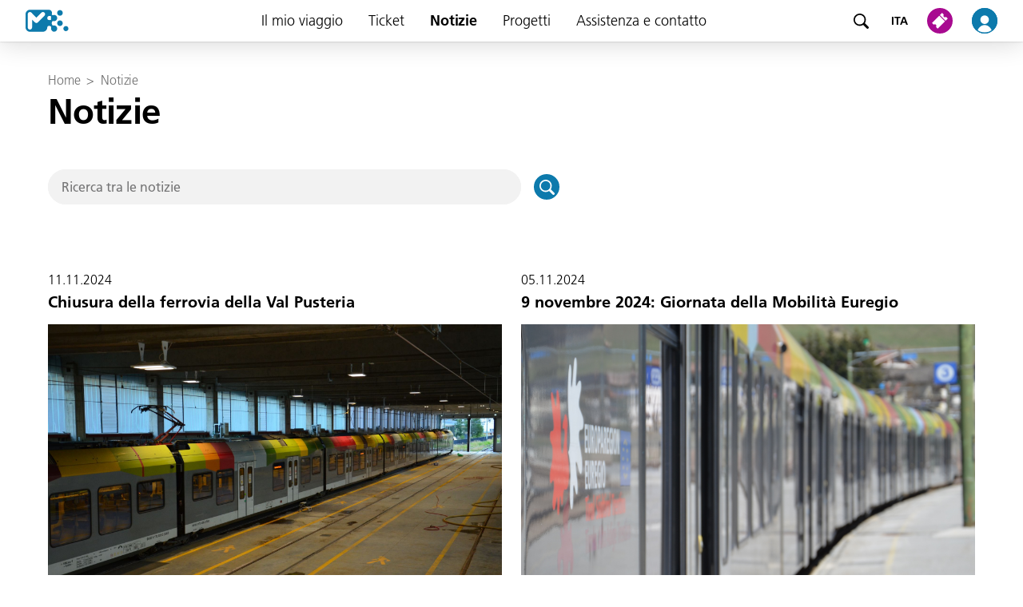

--- FILE ---
content_type: text/html; charset=utf-8
request_url: https://www.suedtirolmobil.info/it/notizie?tx_news_pi1%5Bcontroller%5D=News&tx_news_pi1%5BcurrentPage%5D=13&cHash=2e50df949e3c0f6c8b456859ec751119
body_size: 7784
content:
<!DOCTYPE html>
<html lang="it-IT">
<head>

<meta charset="utf-8">
<!-- 
	{$config.headerComment}

	This website is powered by TYPO3 - inspiring people to share!
	TYPO3 is a free open source Content Management Framework initially created by Kasper Skaarhoj and licensed under GNU/GPL.
	TYPO3 is copyright 1998-2026 of Kasper Skaarhoj. Extensions are copyright of their respective owners.
	Information and contribution at https://typo3.org/
-->


<link rel="icon" href="/typo3conf/ext/sta_layout/Resources/Public/Images/favicon.ico" type="image/vnd.microsoft.icon">
<title>Notizie</title>
<meta http-equiv="x-ua-compatible" content="IE=edge" />
<meta name="generator" content="TYPO3 CMS" />
<meta name="viewport" content="width=device-width, initial-scale=1" />
<meta name="robots" content="index,follow" />
<meta property="og:title" content="Notizie" />
<meta name="twitter:card" content="summary" />
<meta name="apple-mobile-web-app-capable" content="no" />


<link rel="stylesheet" href="/typo3conf/ext/news/Resources/Public/Css/news-basic.css?1666854984" media="all">
<link rel="stylesheet" href="/typo3temp/assets/compressed/merged-cbff3c364a6178501e1147909ca2ae0f-ecf7c7eadc106ade1e4582a8cc91845b.css?1768392292" media="all">




<script src="/typo3conf/ext/ext_elements/Resources/Public/Js/plugins/leaflet.js?1740414531"></script>
<script src="/typo3conf/ext/ext_elements/Resources/Public/Js/plugins/leaflet-gesture-handling.min.js?1740414531"></script>
<script src="/typo3conf/ext/ext_elements/Resources/Public/Js/extjs.js?1740646950"></script>



			<!-- The core Firebase JS SDK is always required and must be listed first -->
			<script src="https://www.gstatic.com/firebasejs/7.20.0/firebase-app.js"></script>
			<script src="https://www.gstatic.com/firebasejs/7.20.0/firebase-messaging.js"></script>
			<script src="/typo3conf/ext/sta_layout/Resources/Public/JavaScript/Src/firebase-initializer.js" onload="setEnvironment('prod')"></script>			<!-- Global site tag (gtag.js) - Google Analytics -->
			<script async src="https://www.googletagmanager.com/gtag/js?id=G-E6ES332790"></script>
			<script>
				window.dataLayer = window.dataLayer || [];
				function gtag(){dataLayer.push(arguments);}
				gtag('js', new Date());
				gtag('config', 'G-E6ES332790', { 'anonymize_ip': true });
			</script>			<script src="https://5f3c395.ccm19.de/app/public/ccm19.js?apiKey=0cf6536dbb9088f125e96f409da7076d316f5151dc8210b8&amp;domain=c89243b" referrerpolicy="origin"></script>				<link rel="apple-touch-icon" sizes="180x180" href="/typo3conf/ext/sta_layout/Resources/Public/Images/favicons/apple-touch-icon.png">
				<link rel="icon" type="image/png" sizes="32x32" href="/typo3conf/ext/sta_layout/Resources/Public/Images/favicons/favicon-32x32.png">
				<link rel="icon" type="image/png" sizes="16x16" href="/typo3conf/ext/sta_layout/Resources/Public/Images/favicon-16x16.png">
				<link rel="manifest" href="/typo3conf/ext/sta_layout/Resources/Public/Images/favicons/site.webmanifest">
				<link rel="mask-icon" href="/typo3conf/ext/sta_layout/Resources/Public/Images/favicons/safari-pinned-tab.svg" color="#0d7aac">
				<meta name="msapplication-TileColor" content="#0d7aac">
				<meta name="msapplication-config" content="/typo3conf/ext/sta_layout/Resources/Public/Images/favicons/browserconfig.xml">
				<meta name="theme-color" content="#ffffff">
<link rel="canonical" href="https://www.suedtirolmobil.info/it/notizie/page-13"/>

<link rel="alternate" hreflang="de-IT" href="https://www.suedtirolmobil.info/de/news/page-13"/>
<link rel="alternate" hreflang="it-IT" href="https://www.suedtirolmobil.info/it/notizie/page-13"/>
<link rel="alternate" hreflang="lld" href="https://www.suedtirolmobil.info/lad/news/page-13"/>
<link rel="alternate" hreflang="en-GB" href="https://www.suedtirolmobil.info/en/news/page-13"/>
<link rel="alternate" hreflang="x-default" href="https://www.suedtirolmobil.info/de/news/page-13"/>
</head>
<body>
<ul class="skipLinks">
	<li class="skipLinks__element skipLinks__element--desktop"><a href="#mainNavigationDesktop">vai al menu</a></li>
	<li class="skipLinks__element skipLinks__element--mobile" ><a href="#sidenav">vai al menu</a></li>
	<li class="skipLinks__element"><a href="#mainContent">vai al contenuto principale</a></li>
	<li class="skipLinks__element skipLinks__element--desktop"><a href="#footerDesktop">vai al footer</a></li>
	<li class="skipLinks__element skipLinks__element--mobile"><a href="#footerMobile">vai al footer</a></li>
</ul>
<header>
	<nav class="navbar" id="mainNavigationDesktop">
	<button type="button"
		class="hamburger"
		onclick="openSidenav()"
		aria-label="Apri menu">
		<img alt="" src="/typo3conf/ext/sta_layout/Resources/Public/Images/Icons/hamburger-button.svg" />
	</button>

	<a class="logo" title="Alla homepage" href="/it/">
		<img aria-hidden="true" alt="Alla homepage"
			src="/typo3conf/ext/sta_layout/Resources/Public/Images/logo.svg" />
	</a>

	<nav class="sidenav" id="sidenav">
	<div class="sidenav__header">
		<a class="sidenav__logo" title="Alla homepage" href="/it/">
			<img aria-hidden="true" alt="Alla homepage" src="/typo3conf/ext/sta_layout/Resources/Public/Images/logo.svg" width="40" height="20" />
		</a>
		<button type="button" class="sidenav__closeButton" onclick="closeSidenav()">
			<img alt="Chiudi menu"
				src="/typo3conf/ext/sta_layout/Resources/Public/Images/Icons/Close.svg" />
		</button>
	</div>

	<a href="/it/ricerca" title="Ricerca" class="Searchbar">
		<div class="Searchbar__image"></div>
		<span class="Searchbar__text">
			Cerca
		</span>
	</a>

	<ul>
		
			<li class="dropdown">
				
						<div class="sidenav__menu">
							<button type="button" aria-expanded="false" class="sidenav__link dropdown__header ">
								Il mio viaggio
							</button>
							<button type="button" class="sidenavMenu__toggle" aria-hidden="true">
								<img src="/typo3conf/ext/sta_layout/Resources/Public/Images/Icons/arrow.svg" />
							</button>
						</div>
						
							<div class="dropdown__content">
								<a class="sidenav__link "
									href="/it/il-mio-viaggio"
									>
									Il mio viaggio
								</a>
								
									<a class="sidenav__link "
										href="/it/"
										>
										Ricerca orario
									</a>
								
									<a class="sidenav__link "
										href="/it/il-mio-viaggio/avvisi"
										>
										Avvisi
									</a>
								
									<a class="sidenav__link "
										href="/it/il-mio-viaggio/orari"
										>
										Orari
									</a>
								
									<a class="sidenav__link "
										href="/it/il-mio-viaggio/rete-di-linee"
										>
										Rete di linee
									</a>
								
									<a class="sidenav__link "
										href="/it/il-mio-viaggio/chiusure-2025"
										>
										Chiusure 2025-2026
									</a>
								
									<a class="sidenav__link "
										href="/it/il-mio-viaggio/bicibox"
										>
										Bicibox
									</a>
								
									<a class="sidenav__link "
										href="/it/il-mio-viaggio/park-ride"
										>
										Park &amp; Ride
									</a>
								
									<a class="sidenav__link "
										href="/it/ticket/sistema-ticketing-e-convalida-dei-biglietti/trasporto-biciclette"
										>
										Trasporto biciclette
									</a>
								
							</div>
						
					
			</li>
		
			<li class="dropdown">
				
						<div class="sidenav__menu">
							<button type="button" aria-expanded="false" class="sidenav__link dropdown__header ">
								Ticket
							</button>
							<button type="button" class="sidenavMenu__toggle" aria-hidden="true">
								<img src="/typo3conf/ext/sta_layout/Resources/Public/Images/Icons/arrow.svg" />
							</button>
						</div>
						
							<div class="dropdown__content">
								<a class="sidenav__link "
									href="/it/ticket"
									>
									Ticket
								</a>
								
									<a class="sidenav__link "
										href="/it/ticket/trovaticket"
										>
										Ticketfinder
									</a>
								
									<a class="sidenav__link "
										href="/it/ticket/punti-vendita"
										>
										Punti vendita
									</a>
								
									<a class="sidenav__link "
										href="/it/assistenza-e-contatto/app-altoadigemobilita"
										>
										App altoadigemobilità
									</a>
								
									<a class="sidenav__link "
										href="/it/ticket/altoadigemobilita-pass-la-connessione-di-cui-hai-bisogno"
										>
										altoadigemobilità Pass: la connessione di cui hai bisogno
									</a>
								
									<a class="sidenav__link "
										href="/it/ticket/new-fix365"
										>
										Fix365
									</a>
								
									<a class="sidenav__link "
										href="/it/ticket/voucher-fix365"
										>
										Fix365 per CCIC
									</a>
								
									<a class="sidenav__link "
										href="/it/ticket/vacanze-e-tempo-libero"
										>
										Vacanze e tempo libero
									</a>
								
									<a class="sidenav__link "
										href="/it/ticket/tapandgo"
										>
										tap&amp;go
									</a>
								
									<a class="sidenav__link "
										href="/it/ticket/sistema-ticketing-e-convalida-dei-biglietti"
										>
										Sistema ticketing e convalida biglietti
									</a>
								
									<a class="sidenav__link "
										href="/it/ticket/condizioni-di-trasporto"
										>
										Condizioni di trasporto
									</a>
								
									<a class="sidenav__link "
										href="/it/ticket/translate-to-italian-westbahn"
										>
										Westbahn
									</a>
								
									<a class="sidenav__link "
										href="https://portal.suedtirolmobil.info"
										target="_blank">
										Login: myportal.suedtirolmobil.info
									</a>
								
							</div>
						
					
			</li>
		
			<li class="">
				
						<div class="sidenav__menu">
							<a class="sidenav__link
							active"
								href="/it/notizie"
								>
								Notizie
							</a>
						</div>
					
			</li>
		
			<li class="dropdown">
				
						<div class="sidenav__menu">
							<button type="button" aria-expanded="false" class="sidenav__link dropdown__header ">
								Progetti
							</button>
							<button type="button" class="sidenavMenu__toggle" aria-hidden="true">
								<img src="/typo3conf/ext/sta_layout/Resources/Public/Images/Icons/arrow.svg" />
							</button>
						</div>
						
							<div class="dropdown__content">
								<a class="sidenav__link "
									href="/it/progetti"
									>
									Progetti
								</a>
								
									<a class="sidenav__link "
										href="/it/progetti/iniziative-condizioni-generali"
										>
										Iniziative e condizioni generali
									</a>
								
									<a class="sidenav__link "
										href="/it/progetti/trasporto-pubblico"
										>
										Trasporto pubblico
									</a>
								
									<a class="sidenav__link "
										href="/it/progetti/mobilita-ciclistica"
										>
										Mobilità ciclistica
									</a>
								
									<a class="sidenav__link "
										href="/it/progetti/digitalizzazione-servizi"
										>
										Digitalizzazione e servizi
									</a>
								
							</div>
						
					
			</li>
		
			<li class="dropdown">
				
						<div class="sidenav__menu">
							<button type="button" aria-expanded="false" class="sidenav__link dropdown__header ">
								Assistenza e contatto
							</button>
							<button type="button" class="sidenavMenu__toggle" aria-hidden="true">
								<img src="/typo3conf/ext/sta_layout/Resources/Public/Images/Icons/arrow.svg" />
							</button>
						</div>
						
							<div class="dropdown__content">
								<a class="sidenav__link "
									href="/it/assistenza-e-contatto"
									>
									Assistenza e contatto
								</a>
								
									<a class="sidenav__link "
										href="/it/assistenza-e-contatto/reclami"
										>
										Reclami
									</a>
								
									<a class="sidenav__link "
										href="/it/assistenza-e-contatto/problemi-con-i-biglietti"
										>
										Problemi con i biglietti
									</a>
								
									<a class="sidenav__link "
										href="/it/assistenza-e-contatto/rimborsi-e-accrediti"
										>
										Rimborsi e accrediti
									</a>
								
									<a class="sidenav__link "
										href="/it/assistenza-e-contatto/widget-per-lorario"
										>
										Widget per l’orario
									</a>
								
									<a class="sidenav__link "
										href="/it/assistenza-e-contatto/monitor-informativi"
										>
										Monitor informativi
									</a>
								
									<a class="sidenav__link "
										href="https://www.suedtirolmobil.info/it/notizie/details/abbonamenti-altoadige-pass-detrazioni-fiscali-2024"
										>
										Spese abo 2024
									</a>
								
									<a class="sidenav__link "
										href="/it/assistenza-e-contatto/oggetti-smarriti"
										>
										Oggetti smarriti
									</a>
								
							</div>
						
					
			</li>
		
	</ul>

	<div class="LanguageSelectMobile">
		
			<div class="LanguageSelectMobile__header">
				Lingua:
			</div>
			<div class="LanguageSelectMobile__body">
			
				<a class=""
					title="DEU" href="/de/news/page-13" hreflang="de-IT">
					DEU</a>
			
				<a class="active"
					title="ITA" href="/it/notizie/page-13" hreflang="it-IT">
					ITA</a>
			
				<a class=""
					title="LAD" href="/lad/news/page-13" hreflang="lld">
					LAD</a>
			
				<a class=""
					title="ENG" href="/en/news/page-13" hreflang="en-GB">
					ENG</a>
			
			</div>
		
	</div>

	<div class="footerMobile" id="footerMobile">
		<div class="footerMobile__phoneNumber">
			Service Desk: 
			<a class="footerMobile__phoneLink" href="tel:%2B39%200471%20220880">+39 0471 220880</a>
		</div>
		<div class="footerMobile__linkContainer">
			
				<a  class="footerMobile__link"
					href="/it/assistenza-e-contatto/impressum"
					>
					Impressum
				</a>
			
				<a  class="footerMobile__link"
					href="/it/assistenza-e-contatto/privacy"
					>
					Privacy e cookie policy
				</a>
			
				<a  class="footerMobile__link"
					href="/it/assistenza-e-contatto/condizioni-di-utilizzo"
					>
					Condizioni di utilizzo
				</a>
			
				<a  class="footerMobile__link"
					href="/it/assistenza-e-contatto/reclami"
					>
					Reclami
				</a>
			
				<a  class="footerMobile__link"
					href="/it/assistenza-e-contatto/jobs"
					>
					Jobs
				</a>
			
		</div>
	</div>

	<div class="footerMobile__socialMedia">
		<a class="footerMobile__socialMedia--link" target="_blank" href="https://www.facebook.com/suedtirolmobil">
			<img alt="Facebook" width="32" height="32" src="/typo3conf/ext/sta_layout/Resources/Public/Images/Icons/Facebook.svg" rel="noopener noreferrer">
		</a>
		<a class="footerMobile__socialMedia--link" target="_blank" href="https://www.instagram.com/suedtirol.altoadige_mobility/">
			<img alt="Instagram" width="32" height="32" src="/typo3conf/ext/sta_layout/Resources/Public/Images/Icons/Instagram.svg" rel="noopener noreferrer">
		</a>
	</div>

	<div class="efreLogo"></div>

	<button type="button" title="Chiudi menu"
		onclick="closeSidenav()" class="sidenav-close" id="sidenav-close">
	</button>
</nav>


	<a href="/it/ricerca" title="Ricerca" class="search">
		<img aria-hidden="true" alt="Ricerca" src="/typo3conf/ext/sta_layout/Resources/Public/Images/Icons/icon-magnifier.svg" />
	</a>

	
		<div class="LanguageDropdownDesktop" tabindex="0">
			<div class="LanguageDropdownDesktop__header">
				
					
				
					
							ITA
						
				
					
				
					
				
			</div>
			<div class="LanguageDropdownDesktop__content">
				
					<a class="LanguageDropdownDesktop__link "
						href="/de/news/page-13"
						hreflang="de-IT"
						>
						DEU
					</a>
				
					<a class="LanguageDropdownDesktop__link active"
						href="/it/notizie/page-13"
						hreflang="it-IT"
						>
						ITA
					</a>
				
					<a class="LanguageDropdownDesktop__link "
						href="/lad/news/page-13"
						hreflang="lld"
						>
						LAD
					</a>
				
					<a class="LanguageDropdownDesktop__link "
						href="/en/news/page-13"
						hreflang="en-GB"
						>
						ENG
					</a>
				
			</div>
		</div>
	

	<div class="ShopDropDownDesktop">
		<a href="/it/shop" title="Zum Shop" class="shop-image">
		<img aria-hidden="true" alt="Zum Shop"
			src="/typo3conf/ext/sta_layout/Resources/Public/Images/Icons/shop.svg" /></a>
	<!-- hide ticket shop menu for desktop STA-5906 	-->
	<!--
		<div class="ShopDropDownDesktop__content">
			<a href="shop#/pass" class="ShopDropDownDesktop__link" rel="noopener noreferrer">Abos</a>
			<a href="shop#/mytickets" class="ShopDropDownDesktop__link" rel="noopener noreferrer">Tickets</a>
			<a href="shop#/catalog" class="ShopDropDownDesktop__link" rel="noopener noreferrer">Kaufen</a>
		</div>
	-->
	</div>
	
	<a href="/it/profilo" title="Al profilo" class="profile-image">
		<img aria-hidden="true" alt="Al profilo"
			src="/typo3conf/ext/sta_layout/Resources/Public/Images/Icons/profile.svg" />
	</a>
</nav>



</header>
<main id="mainContent">
	
	<div class="FullWidthLayoutContainer">
		<div class="FullWidthLayout">
			<div class="FullWidthLayout__breadcumb">
				<div>
					
						<div class="breadcrumb">
							
								<a class="breadcrumb__item" href="/it/">Home</a>
								
									<span class="breadcrumb__arrow">></span>
								
							
								<a class="breadcrumb__item" href="/it/notizie">Notizie</a>
								
							
						</div>
					
				</div>
			</div>
			<div class="FullWidthLayout__topContent">
				
    

            <div id="c4848" class="frame frame-default frame-type-text frame-layout-0">
                
                    <a id="c4850"></a>
                
                
                    



                
                
                    

    
        <header>
            

    
            
                

    
            <h1 class="">
                Notizie
            </h1>
        



            
        



            



            



        </header>
    



                
                

    


                
                    



                
                
                    



                
            </div>

        


    

            <div id="c4852" class="frame frame-default frame-type-list frame-layout-0">
                
                
                    



                
                
                    

    



                
                

    
        


	


<div class="news">
	
	<form method="post" name="search" class="NewsSearchForm" id="news-search-form" action="/it/notizie/risultati-di-ricerca/page">
<div>
<input type="hidden" name="tx_news_pi1[__referrer][@extension]" value="News" />
<input type="hidden" name="tx_news_pi1[__referrer][@controller]" value="News" />
<input type="hidden" name="tx_news_pi1[__referrer][@action]" value="searchForm" />
<input type="hidden" name="tx_news_pi1[__referrer][arguments]" value="YToyOntzOjEwOiJjb250cm9sbGVyIjtzOjQ6Ik5ld3MiO3M6MTE6ImN1cnJlbnRQYWdlIjtzOjI6IjEzIjt95af89a8d847426645406908c2cb2f47d9f9a8b02" />
<input type="hidden" name="tx_news_pi1[__referrer][@request]" value="{&quot;@extension&quot;:&quot;News&quot;,&quot;@controller&quot;:&quot;News&quot;,&quot;@action&quot;:&quot;searchForm&quot;}e567075f6327290fc4ab46dba155bb916794717a" />
<input type="hidden" name="tx_news_pi1[__trustedProperties]" value="{&quot;search&quot;:{&quot;subject&quot;:1}}afd06bea09815ae0cb71966975e97727b852b994" />
</div>

		<div class="SearchField">
			<input aria-label="Ricerca tra le notizie" placeholder="Ricerca tra le notizie" class="SearchField__input" id="news-subject" type="text" name="tx_news_pi1[search][subject]" value="" />
			<button id="news-search-form-reset" type="button"
				class="TextButton TextButton--colorPrimary SearchField__resetButton"
				aria-label="Cancella la ricerca">
				<span class="TextButton__icon"></span>
			</button>
		</div>
		<button type="submit"
			class="SearchField__submitButton PrimaryButton PrimaryButton--icon PrimaryButton--round PrimaryButtonFilled PrimaryButtonFilled--colorPrimary"
			aria-label="Cerca">
			<span class="PrimaryButton__icon"></span>
		</button>
	</form>
	<script src="/typo3conf/ext/sta_content_elements/Resources/Public/Javascript/news.js"></script>

</div>

    


                
                    



                
                
                    



                
            </div>

        


			</div>
			<div class="FullWidthLayout__main">
				
    

            <div id="c4847" class="frame frame-default frame-type-list frame-layout-0">
                
                
                    



                
                
                    

    



                
                

    
        


	


<div class="news">
	
	<div class="NewsList">
		
				
				
						<div class="NewsList__normalGrid">
							
								

<a aria-label="Chiusura della ferrovia della Val Pusteria " class="NewsItem__linkWrapper" href="/it/notizie/details/chiusura-della-ferrovia-della-val-pusteria">

	<!-- NewsItem -->
	<div class="NewsItem  NewsItem__articletype-0"
		itemscope="itemscope" itemtype="http://schema.org/Article" aria-hidden="true">

		<!-- image -->
		
			<img itemprop="image" class="NewsItem__image" alt="[Translate to Italian:] " src="/fileadmin/user_upload/241111%20Pustertal%20Sperre_STA_Gu%CC%88tl.jpg" width="1920" height="1080" title="[Translate to Italian:] " />
		

		<!-- header -->
		<div class="NewsItem__header">

			<!-- date -->
			<div class="NewsItem__date">
				<time itemprop="datePublished" datetime="2024-11-11">
						11.11.2024
				</time>
			</div>

			<!-- title -->
			<div class="NewsItem__title">
				<h2 class="headline4" itemprop="headline">Chiusura della ferrovia della Val Pusteria </h2>
			</div>
		</div>

		<!-- content -->
		<div class="NewsItem__content">

			<!-- subheader -->
			
				<div class="NewsItem__subheader" itemprop="alternativeHeadline">
					
						17 novembre 2024: lavori di manutenzione 
					
				</div>
			

			<!-- teaser -->
			<div class="NewsItem__teaser" itemprop="description">
				
					Domenica 17 novembre 2024 la linea ferroviaria della Val Pusteria rimane temporaneamente chiusa:&nbsp;
 	dalle ore 7:30 alle ore 13:30 nel tratto tra&hellip;
				
			</div>

		</div>
	</div>
</a>


								
							
								

<a aria-label=" 9 novembre 2024: Giornata della Mobilità Euregio " class="NewsItem__linkWrapper" href="/it/notizie/details/9-novembre-2024-giornata-della-mobilita-euregio">

	<!-- NewsItem -->
	<div class="NewsItem  NewsItem__articletype-0"
		itemscope="itemscope" itemtype="http://schema.org/Article" aria-hidden="true">

		<!-- image -->
		
			<img itemprop="image" class="NewsItem__image" alt="[Translate to Italian:] " src="/fileadmin/user_upload/241109_Euregio_Aktionstag_STA_Guetl.png" width="1920" height="1080" title="[Translate to Italian:] " />
		

		<!-- header -->
		<div class="NewsItem__header">

			<!-- date -->
			<div class="NewsItem__date">
				<time itemprop="datePublished" datetime="2024-11-05">
						05.11.2024
				</time>
			</div>

			<!-- title -->
			<div class="NewsItem__title">
				<h2 class="headline4" itemprop="headline"> 9 novembre 2024: Giornata della Mobilità Euregio </h2>
			</div>
		</div>

		<!-- content -->
		<div class="NewsItem__content">

			<!-- subheader -->
			
				<div class="NewsItem__subheader" itemprop="alternativeHeadline">
					
						Viaggiare a costo zero tra Tirolo, Alto Adige, e Trentino con l’AltoAdige Pass
					
				</div>
			

			<!-- teaser -->
			<div class="NewsItem__teaser" itemprop="description">
				
					Sabato 9 novembre 2024 ritorna con grande attesa la Giornata della Mobilità Euregio.
Quale migliore occasione per immergersi nei colori dell’autunno&hellip;
				
			</div>

		</div>
	</div>
</a>


								
									<div class="NewsList__spacer"></div>
								
							
								

<a aria-label="Venerdì 8 novembre 2024: sciopero nazionale del trasporto pubblico locale " class="NewsItem__linkWrapper" href="/it/notizie/details/venerdi-8-novembre-2024-sciopero-nazionale-del-trasporto-pubblico-locale">

	<!-- NewsItem -->
	<div class="NewsItem  NewsItem__articletype-0"
		itemscope="itemscope" itemtype="http://schema.org/Article" aria-hidden="true">

		<!-- image -->
		
			<img itemprop="image" class="NewsItem__image" alt="[Translate to Italian:] " src="/fileadmin/user_upload/241104_Streik.jpg" width="1920" height="1080" title="[Translate to Italian:] " />
		

		<!-- header -->
		<div class="NewsItem__header">

			<!-- date -->
			<div class="NewsItem__date">
				<time itemprop="datePublished" datetime="2024-11-04">
						04.11.2024
				</time>
			</div>

			<!-- title -->
			<div class="NewsItem__title">
				<h2 class="headline4" itemprop="headline">Venerdì 8 novembre 2024: sciopero nazionale del trasporto pubblico locale </h2>
			</div>
		</div>

		<!-- content -->
		<div class="NewsItem__content">

			<!-- subheader -->
			
				<div class="NewsItem__subheader" itemprop="alternativeHeadline">
					
						Sciopero di 24 ore – servizio minimo limitato
					
				</div>
			

			<!-- teaser -->
			<div class="NewsItem__teaser" itemprop="description">
				
					Per venerdì 8 novembre 2024 è stato indetto uno sciopero nazionale del personale del trasporto pubblico locale della durata di 24 ore.&nbsp;
Il trasporto&hellip;
				
			</div>

		</div>
	</div>
</a>


								
							
								

<a aria-label="Dolcetto o scherzetto? " class="NewsItem__linkWrapper" href="/it/notizie/details/dolcetto-o-scherzetto">

	<!-- NewsItem -->
	<div class="NewsItem  NewsItem__articletype-0"
		itemscope="itemscope" itemtype="http://schema.org/Article" aria-hidden="true">

		<!-- image -->
		
			<img itemprop="image" class="NewsItem__image" alt="[Translate to Italian:] " src="/fileadmin/user_upload/241031_Halloween_Nightliner.jpg" width="1920" height="1080" title="[Translate to Italian:] " />
		

		<!-- header -->
		<div class="NewsItem__header">

			<!-- date -->
			<div class="NewsItem__date">
				<time itemprop="datePublished" datetime="2024-10-31">
						31.10.2024
				</time>
			</div>

			<!-- title -->
			<div class="NewsItem__title">
				<h2 class="headline4" itemprop="headline">Dolcetto o scherzetto? </h2>
			</div>
		</div>

		<!-- content -->
		<div class="NewsItem__content">

			<!-- subheader -->
			
				<div class="NewsItem__subheader" itemprop="alternativeHeadline">
					
						Ad Halloween si viaggia sul Nightliner 
					
				</div>
			

			<!-- teaser -->
			<div class="NewsItem__teaser" itemprop="description">
				
					Spazio a travestimenti e a spostamenti ad Halloween? Con soli 5 euro viaggi tutta la notte di giovedì 31 ottobre per tutta la provincia sui&hellip;
				
			</div>

		</div>
	</div>
</a>


								
									<div class="NewsList__spacer"></div>
								
							
								

<a aria-label="Funivia del Renon e funicolare della Mendola: lavori di manutenzione" class="NewsItem__linkWrapper" href="/it/notizie/details/funivia-del-renon-e-funicolare-della-mendola-lavori-di-manutenzione">

	<!-- NewsItem -->
	<div class="NewsItem  NewsItem__articletype-0"
		itemscope="itemscope" itemtype="http://schema.org/Article" aria-hidden="true">

		<!-- image -->
		
			<img itemprop="image" class="NewsItem__image" alt="[Translate to Italian:] " src="/fileadmin/user_upload/241029_Jaehrliche_Wartungskontrolle.png" width="1920" height="1080" title="[Translate to Italian:] " />
		

		<!-- header -->
		<div class="NewsItem__header">

			<!-- date -->
			<div class="NewsItem__date">
				<time itemprop="datePublished" datetime="2024-10-29">
						29.10.2024
				</time>
			</div>

			<!-- title -->
			<div class="NewsItem__title">
				<h2 class="headline4" itemprop="headline">Funivia del Renon e funicolare della Mendola: lavori di manutenzione</h2>
			</div>
		</div>

		<!-- content -->
		<div class="NewsItem__content">

			<!-- subheader -->
			
				<div class="NewsItem__subheader" itemprop="alternativeHeadline">
					
						Manutenzione e ispezione annuale
					
				</div>
			

			<!-- teaser -->
			<div class="NewsItem__teaser" itemprop="description">
				
					Come ogni anno, l’autunno è la stagione dei controlli sulla sicurezza e delle manutenzioni tecniche previste dalla legge per gli impianti a fune della&hellip;
				
			</div>

		</div>
	</div>
</a>


								
							
								

<a aria-label="  #ValPusteriaNonStop" class="NewsItem__linkWrapper" href="/it/notizie/details/nuova-linea-ferroviaria-della-val-pusteria-faq">

	<!-- NewsItem -->
	<div class="NewsItem  NewsItem__articletype-0"
		itemscope="itemscope" itemtype="http://schema.org/Article" aria-hidden="true">

		<!-- image -->
		
			<img itemprop="image" class="NewsItem__image" alt="[Translate to Italian:] " src="/fileadmin/user_upload/241024_FAQ_Pustertal_Sperre_2025.jpg" width="1920" height="1080" title="[Translate to Italian:] " />
		

		<!-- header -->
		<div class="NewsItem__header">

			<!-- date -->
			<div class="NewsItem__date">
				<time itemprop="datePublished" datetime="2024-10-28">
						28.10.2024
				</time>
			</div>

			<!-- title -->
			<div class="NewsItem__title">
				<h2 class="headline4" itemprop="headline">  #ValPusteriaNonStop</h2>
			</div>
		</div>

		<!-- content -->
		<div class="NewsItem__content">

			<!-- subheader -->
			
				<div class="NewsItem__subheader" itemprop="alternativeHeadline">
					
						Servizio di autobus sostitutivi: domande e risposte 
					
				</div>
			

			<!-- teaser -->
			<div class="NewsItem__teaser" itemprop="description">
				
					Da domenica 15 dicembre 2024 fino a gennaio 2026, la linea ferroviaria della Val Pusteria e alcuni dei suoi tratti rimarranno chiusi e il normale&hellip;
				
			</div>

		</div>
	</div>
</a>


								
									<div class="NewsList__spacer"></div>
								
							
								

<a aria-label="Tratto ferroviario Rovereto-Bolzano" class="NewsItem__linkWrapper" href="/it/notizie/details/tratto-ferroviario-rovereto-bolzano">

	<!-- NewsItem -->
	<div class="NewsItem  NewsItem__articletype-0"
		itemscope="itemscope" itemtype="http://schema.org/Article" aria-hidden="true">

		<!-- image -->
		
			<img itemprop="image" class="NewsItem__image" alt="[Translate to Italian:] " src="/fileadmin/user_upload/241023_Arbeiten_Trient-Bozen.png" width="1920" height="1080" title="[Translate to Italian:] " />
		

		<!-- header -->
		<div class="NewsItem__header">

			<!-- date -->
			<div class="NewsItem__date">
				<time itemprop="datePublished" datetime="2024-10-23">
						23.10.2024
				</time>
			</div>

			<!-- title -->
			<div class="NewsItem__title">
				<h2 class="headline4" itemprop="headline">Tratto ferroviario Rovereto-Bolzano</h2>
			</div>
		</div>

		<!-- content -->
		<div class="NewsItem__content">

			<!-- subheader -->
			
				<div class="NewsItem__subheader" itemprop="alternativeHeadline">
					
						26 - 27 ottobre 2024: lavori notturni all’infrastruttura
					
				</div>
			

			<!-- teaser -->
			<div class="NewsItem__teaser" itemprop="description">
				
					Nella notte tra sabato 26 ottobre (ore 23:00) fino domenica 27 ottobre (ore 07:00), il tratto ferroviario tra Rovereto e Bolzano rimarrà chiuso per&hellip;
				
			</div>

		</div>
	</div>
</a>


								
							
								

<a aria-label="Già controllato il biglietto per il tuo viaggio? " class="NewsItem__linkWrapper" href="/it/notizie/details/gia-controllato-il-biglietto-per-il-tuo-viaggio">

	<!-- NewsItem -->
	<div class="NewsItem  NewsItem__articletype-0"
		itemscope="itemscope" itemtype="http://schema.org/Article" aria-hidden="true">

		<!-- image -->
		
			<img itemprop="image" class="NewsItem__image" src="/fileadmin/_processed_/f/3/csm_241017_Neue_Strafen_61b8cf54be.jpg" width="1918" height="1078" alt="" />
		

		<!-- header -->
		<div class="NewsItem__header">

			<!-- date -->
			<div class="NewsItem__date">
				<time itemprop="datePublished" datetime="2024-10-17">
						17.10.2024
				</time>
			</div>

			<!-- title -->
			<div class="NewsItem__title">
				<h2 class="headline4" itemprop="headline">Già controllato il biglietto per il tuo viaggio? </h2>
			</div>
		</div>

		<!-- content -->
		<div class="NewsItem__content">

			<!-- subheader -->
			
				<div class="NewsItem__subheader" itemprop="alternativeHeadline">
					
						Sanzioni amministrative: un nuovo regolamento
					
				</div>
			

			<!-- teaser -->
			<div class="NewsItem__teaser" itemprop="description">
				
					È responsabilità e nell’interesse di tutti che il trasporto pubblico funzioni in maniera efficiente, efficace e sicura. Ma cosa succedere quando&hellip;
				
			</div>

		</div>
	</div>
</a>


								
							
						</div>
					
						



	
	
	
		
	
	
		
	
	
	
		
		<nav>
			<ul class="PageNavigation">

				<li
					class="PageNavigation__element PageNavigation__element--previous PageNavigation__element--enabled">
					
						<a href="/it/notizie/page-12"
							aria-label="indietro">
						</a>
					
				</li>
				
						<li class="PageNavigation__element PageNavigation__element--first">
							<a href="/it/notizie/page"
								aria-label="pagina 1">
								1
							</a>
						</li>
					

				
					<li class="PageNavigation__element PageNavigation__element--ellipsis">…</li>
				

				
					
					
				
					
					
				
					
					
				
					
					
				
					
					
				
					
					
				
					
					
				
					
					
				
					
					
				
					
					
				
					
					
						
							
									<li class="PageNavigation__element">

										<a href="/it/notizie/page-11"
											aria-label="pagina 11">
											11
										</a>
									</li>
								
						
					
				
					
					
						
							
									<li class="PageNavigation__element">

										<a href="/it/notizie/page-12"
											aria-label="pagina 12">
											12
										</a>
									</li>
								
						
					
				
					
					
						
							
									<li class="PageNavigation__element PageNavigation__element--current">13</li>
								
						
					
				
					
					
						
							
									<li class="PageNavigation__element">

										<a href="/it/notizie/page-14"
											aria-label="pagina 14">
											14
										</a>
									</li>
								
						
					
				
					
					
						
							
									<li class="PageNavigation__element">

										<a href="/it/notizie/page-15"
											aria-label="pagina 15">
											15
										</a>
									</li>
								
						
					
				
					
					
				
					
					
				
					
					
				
					
					
				
					
					
				
					
					
				
					
					
				
					
					
				
					
					
				
					
					
				
					
					
				
					
					
				
					
					
				
					
					
				
					
					
				
					
					
				
					
					
				
					
					
				
					
					
				
					
					
				
					
					
				
					
					
				
					
					
				
					
					
				
					
					
				
					
					
				
					
					
				
					
					
				
					
					
				
					
					
				
					
					
				
					
					
				
					
					
				
					
					
				
					
					
				
					
					
				

				
					<li class="PageNavigation__element PageNavigation__element--ellipsis">…</li>
				

				
						<li class="PageNavigation__element PageNavigation__element--last">
							<a href="/it/notizie/page-51"
								aria-label="pagina 51">
								51
							</a>
						</li>
					

				<li
					class="PageNavigation__element PageNavigation__element--next PageNavigation__element--enabled">
					
						<a href="/it/notizie/page-14"
							aria-label="avanti">
						</a>
					
				</li>
			</ul>
		</nav>
	








				<div class="NewsListBottomSpacer"></div>
			
	</div>

</div>

    


                
                    



                
                
                    



                
            </div>

        


			</div>
		</div>
	</div>

</main>
<footer id="footerDesktop">
	<nav class="footerDesktop">
	<div class="footerDesktop__phoneNumber">
		Service Desk: 
		<a class="footerDesktop__phoneLink" href="tel:%2B39%200471%20220880">+39 0471 220880</a>
	</div>
	<div class="footerDesktop__linkContainer">
		
			<a  class="footerDesktop__link"
				href="/it/assistenza-e-contatto/impressum"
				>
				Impressum
			</a>
		
			<a  class="footerDesktop__link"
				href="/it/assistenza-e-contatto/privacy"
				>
				Privacy e cookie policy
			</a>
		
			<a  class="footerDesktop__link"
				href="/it/assistenza-e-contatto/condizioni-di-utilizzo"
				>
				Condizioni di utilizzo
			</a>
		
			<a  class="footerDesktop__link"
				href="/it/assistenza-e-contatto/reclami"
				>
				Reclami
			</a>
		
			<a  class="footerDesktop__link"
				href="/it/assistenza-e-contatto/jobs"
				>
				Jobs
			</a>
		
	</div>
	<div class="footerDesktop__logo"></div>
	<div class="footerDesktop__socialMedia">
		<a class="footerDesktop__socialMedia--link" target="_blank" href="https://www.facebook.com/suedtirolmobil">
			<img alt="Facebook" width="24" height="24" src="/typo3conf/ext/sta_layout/Resources/Public/Images/Icons/Facebook.svg" rel="noopener noreferrer">
		</a>
		<a class="footerDesktop__socialMedia--link" target="_blank" href="https://www.instagram.com/suedtirol.altoadige_mobility/">
			<img alt="Instagram" width="24" height="24" src="/typo3conf/ext/sta_layout/Resources/Public/Images/Icons/Instagram.svg" rel="noopener noreferrer">
		</a>
	</div>
</nav>

</footer>
<div onclick="clickOutsidePushModal(event)" id="pushModal" class="PushModal PushModal__invisible">
	<div class="PushModal__content">
		<h3 class="PushModal__title">Ricevere notifiche push</h3>
		<div>Ricevi notifiche sulle tue fermate e linee. Questa impostazione può essere disattivata in qualsiasi momento tramite il browser.</div>
		<div class="PushModal__buttonContainer">
			<button type="button" class="PushModal__button PrimaryButton PrimaryButtonFilled PrimaryButtonFilled--colorPrimary" onclick="askForNotificationPermission()">Imposta i permessi</button>
		</div>
	</div>
</div>
<script src="https://www.google.com/recaptcha/api.js?hl="></script>

<script src="/typo3conf/ext/sta_layout/Resources/Public/JavaScript/Src/main.js?1740414538"></script>


			<!-- Meta Pixel Code -->
			<script>
				!function(f,b,e,v,n,t,s)
				{if(f.fbq)return;n=f.fbq=function(){n.callMethod?
				n.callMethod.apply(n,arguments):n.queue.push(arguments)};
				if(!f._fbq)f._fbq=n;n.push=n;n.loaded=!0;n.version='2.0';
				n.queue=[];t=b.createElement(e);t.async=!0;
				t.src=v;s=b.getElementsByTagName(e)[0];
				s.parentNode.insertBefore(t,s)}(window, document,'script',
				'https://connect.facebook.net/en_US/fbevents.js');
				fbq('init', '146466289299412');
				fbq('track', 'PageView');
			</script>
			<noscript>
				<img height="1" width="1" style="display:none" src="https://www.facebook.com/tr?id=146466289299412&ev=PageView&noscript=1"/>
			</noscript>
			<!-- End Meta Pixel Code -->

</body>
</html>

--- FILE ---
content_type: application/javascript; charset=utf-8
request_url: https://www.suedtirolmobil.info/typo3conf/ext/sta_content_elements/Resources/Public/Javascript/news.js
body_size: 369
content:
document.addEventListener("DOMContentLoaded", function () {
	const searchInput = document.getElementById("news-subject");
	if (searchInput.value != '') {
		const searchReset = document.getElementById('news-search-form-reset');
		searchReset.classList.add('SearchField__resetButton--show');
	}

	document.getElementById("news-search-form-reset").addEventListener("click", function() {
		const searchInput = document.getElementById('news-subject');
		const searchForm = document.getElementById('news-search-form');

		// Resets input field and submits the form if the search query is not empty
		if (searchInput.value != '') {
			searchInput.value = '';
			searchForm.submit();
		}
	});

	document.getElementById("news-subject").addEventListener("change", function () {
		const searchInput = document.getElementById("news-subject");
		const searchReset = document.getElementById('news-search-form-reset');

		// hides reset button if the form if the search query is not empty
		if (searchInput.value != '') {
			searchReset.classList.add('SearchField__resetButton--show');
		} else {
			searchReset.classList.remove('SearchField__resetButton--show');
		}
	});
});

--- FILE ---
content_type: image/svg+xml
request_url: https://www.suedtirolmobil.info/typo3conf/ext/sta_layout/Resources/Public/Images/Icons/profile.svg
body_size: 522
content:
<svg width="32" height="32" viewBox="0 0 32 32" fill="none" xmlns="http://www.w3.org/2000/svg">
<path fill-rule="evenodd" clip-rule="evenodd" d="M16 32C24.8341 32 32 24.8341 32 16C32 7.16591 24.8341 0 16 0C7.16591 0 0 7.16591 0 16C0 24.8341 7.16591 32 16 32Z" fill="#0D7AAC"/>
<path fill-rule="evenodd" clip-rule="evenodd" d="M16 19.9999C18.9455 19.9999 21.3333 17.6121 21.3333 14.6666C21.3333 11.7211 18.9455 9.33325 16 9.33325C13.0545 9.33325 10.6666 11.7211 10.6666 14.6666C10.6666 17.6121 13.0545 19.9999 16 19.9999ZM6.81884 28.8296C8.13516 24.8104 11.7486 21.3332 16.0001 21.3332C20.2477 21.3332 23.8586 24.8042 25.1778 28.8188C25.2685 29.0947 25.091 29.3817 24.8063 29.4387L18.7153 30.6569C18.683 30.6633 18.6502 30.6666 18.6172 30.6666H16.0001H12.7216C12.6852 30.6666 12.6488 30.6626 12.6132 30.6547L7.18048 29.4474C6.90111 29.3853 6.72977 29.1016 6.81884 28.8296Z" fill="white"/>
<path fill-rule="evenodd" clip-rule="evenodd" d="M16 30.6666C24.0977 30.6666 30.6666 24.0977 30.6666 16C30.6666 7.90229 24.0977 1.33333 16 1.33333C7.90229 1.33333 1.33333 7.90229 1.33333 16C1.33333 24.0977 7.90229 30.6666 16 30.6666ZM32 16C32 24.8341 24.8341 32 16 32C7.16591 32 0 24.8341 0 16C0 7.16591 7.16591 0 16 0C24.8341 0 32 7.16591 32 16Z" fill="#0D7AAC"/>
</svg>


--- FILE ---
content_type: application/javascript; charset=utf-8
request_url: https://www.suedtirolmobil.info/typo3conf/ext/sta_layout/Resources/Public/JavaScript/Src/main.js?1740414538
body_size: 1632
content:
document.addEventListener("DOMContentLoaded", function () {
	document.documentElement.style.setProperty('--scrollbar-width', (window.innerWidth - document.documentElement.clientWidth) + "px");
	
	manageDropdownToggleState();
	setBannerAlertVisibility();
	setPushModalVisibility();
});

function manageDropdownToggleState() {
	const dropdowns = document.querySelectorAll(".dropdown:not(.language)");

	for (let i = 0; i < dropdowns.length; i++) {
		const sidenavToggle = dropdowns[i].querySelector(".sidenavMenu__toggle");
		const dropdownHeader = dropdowns[i].querySelector(".dropdown__header");
		const content = dropdowns[i].querySelector(".dropdown__content");
		const click = () => {
			closeOtherDropdowns(dropdowns[i]);
			dropdownHeader.setAttribute('aria-expanded', dropdownHeader.getAttribute('aria-expanded') === 'true' ? false : true);
			sidenavToggle.classList.toggle("toggled");
			content.classList.toggle("opened");
		};
		
		sidenavToggle.addEventListener("click", click);
		dropdownHeader.addEventListener("click", click);
	}
}

function closeOtherDropdowns(dropdown) {
	const dropdowns = document.querySelectorAll(".dropdown:not(.language)");

	for (let i = 0; i < dropdowns.length; i++) {
		
		if (dropdowns[i] !== dropdown) {
			const sidenavToggle = dropdowns[i].querySelector(".sidenavMenu__toggle");
			const dropdownHeader = dropdowns[i].querySelector(".dropdown__header");
			const content = dropdowns[i].querySelector(".dropdown__content");
			dropdownHeader.setAttribute('aria-expanded', false);
			sidenavToggle.classList.remove("toggled");
			content.classList.remove("opened");
		}
	}
}

function setBannerAlertVisibility() {
	const messageHash = localStorage.getItem('alertMessageHash');
	const alertTitle = document.getElementById('alertTitle') ? document.getElementById('alertTitle').innerText : '';
	const alertSubtitle = document.getElementById('alertSubtitle') ? document.getElementById('alertSubtitle').innerText : '';
	const alertLink = document.getElementById('alertLink') ? document.getElementById('alertLink').getAttribute('href') : '';

	// compares hash with saved hash, if they are the same, don't show the alert message
	if (messageHash !== hashString(alertTitle + alertSubtitle + alertLink).toString()) {
		const announcement = document.getElementById('announcement');
		if (announcement) {
			announcement.classList.toggle('Announcement__invisible', false);
			document.getElementById("mainContent").style.paddingTop =
				(parseInt((document.getElementById("mainContent").currentStyle || window.getComputedStyle(document.getElementById("mainContent"))).paddingTop) +
				parseInt(document.getElementById('announcement').clientHeight)) + "px";
		}
	}
}

function setPushModalVisibility() {
	if (("Notification" in window)) {
		// Type check to see if Firebase is loaded
		if (typeof firebase !== 'undefined' && firebase.messaging.isSupported()) {
			if (Notification.permission === 'default') {
				document.getElementById('pushModal').classList.toggle('PushModal__invisible', false);
			} else if (Notification.permission === 'granted') {
				// See firebase-initializer.js
				initializeFirebase();
				removePushModal();
			} else {
				removePushModal();
			}
		} else {
			console.error('Firebase is not loaded correctly or unsupported.');
			removePushModal();
		}
	} else if (!window.isSecureContext) {
		console.error('The Notifications API is not available because this page is not in a secure context.');
		removePushModal();
	} else {
		console.error('This browser does not support the Notifications API.');
		removePushModal();
	}
}

function clickOutsidePushModal(event) {
	if (event.target.id === 'pushModal' && Notification.permission !== 'denied') {
		askForNotificationPermission();
	}
}

function askForNotificationPermission() {
	// Use deprecated callback API because of Safari
	Notification.requestPermission((permission) => {
		if (permission === 'granted') {
			// See firebase-initializer.js
			initializeFirebase();
		}
	}).catch((error) => {
		console.error('Notification permission error:', error);
	});
	removePushModal();
}

function removePushModal() {
	document.getElementsByClassName('PushModal__content')[0].remove();
	document.getElementById('pushModal').classList.toggle('PushModal__invisible', true);
	// Remove modal after 400 milliseconds so the transition can finish
	setTimeout(() => {
		document.getElementById('pushModal').remove();
	}, 400);
}

function openSidenav() {
	const sidenav = document.getElementById("sidenav");
	sidenav.classList.add("expanded");

	const sidenavClose = document.getElementById("sidenav-close");
	sidenavClose.classList.add("expanded");
}

function closeSidenav() {
	const sidenav = document.getElementById("sidenav");
	sidenav.classList.remove("expanded");

	const sidenavClose = document.getElementById("sidenav-close");
	sidenavClose.classList.remove("expanded");
}

function closeAlertMessage() {
	document.getElementById("mainContent").style.paddingTop =
		(parseInt((document.getElementById("mainContent").currentStyle || window.getComputedStyle(document.getElementById("mainContent"))).paddingTop) -
		parseInt(document.getElementById('announcement').clientHeight)) + "px";
	
	const alertTitle = document.getElementById('alertTitle') ? document.getElementById('alertTitle').innerText : '';
	const alertSubtitle = document.getElementById('alertSubtitle') ? document.getElementById('alertSubtitle').innerText : '';
	const alertLink = document.getElementById('alertLink') ? document.getElementById('alertLink').getAttribute('href') : '';
	let hashedString = hashString(alertTitle + alertSubtitle + alertLink);

	localStorage.setItem('alertMessageHash', hashedString);
	document.getElementsByClassName('Announcement')[0].classList.toggle('Announcement__invisible', true);
}

function hashString(input) {
	let hash = 0, i, chr;
	for (i = 0; i < input.length; i++) {
		chr   = input.charCodeAt(i);
		hash  = ((hash << 5) - hash) + chr;
		hash |= 0; // Convert to 32 bit integer
	}
	return hash;
}


--- FILE ---
content_type: image/svg+xml
request_url: https://www.suedtirolmobil.info/typo3conf/ext/sta_layout/Resources/Public/Images/Icons/arrow.svg
body_size: 738
content:
<?xml version="1.0" encoding="UTF-8"?>
<svg width="16px" height="8px" viewBox="0 0 16 8" version="1.1" xmlns="http://www.w3.org/2000/svg" xmlns:xlink="http://www.w3.org/1999/xlink">
    <!-- Generator: Sketch 59.1 (86144) - https://sketch.com -->
    <title>Elements/Chevron Copy 2</title>
    <desc>Created with Sketch.</desc>
    <defs>
        <path d="M11.6829404,10.0000181 L6.24076153,3.6508095 C5.88133938,3.23148366 5.92990091,2.60018368 6.34922676,2.24076153 C6.7685526,1.88133938 7.39985258,1.92990091 7.75927473,2.34922676 L13.7592747,9.34922676 C14.0802659,9.72371649 14.0802659,10.2763198 13.7592747,10.6508095 L7.75927473,17.6508095 C7.39985258,18.0701353 6.7685526,18.1186969 6.34922676,17.7592747 C5.92990091,17.3998526 5.88133938,16.7685526 6.24076153,16.3492268 L11.6829404,10.0000181 Z" id="path-1"></path>
    </defs>
    <g id="🚅📱-Mobile-–-Abfahrt" stroke="none" stroke-width="1" fill="none" fill-rule="evenodd">
        <g id="Menu" transform="translate(-341.000000, -314.000000)">
            <g id="Stacked-Group" transform="translate(16.000000, 186.000000)">
                <g id="Stacked-Group-3" transform="translate(0.000000, 120.000000)">
                    <g id="Elements/Chevron" transform="translate(333.000000, 12.000000) rotate(90.000000) translate(-333.000000, -12.000000) translate(323.000000, 2.000000)">
                        <mask id="mask-2" fill="white">
                            <use xlink:href="#path-1"></use>
                        </mask>
                        <use id="Chevron" fill="#313233" fill-rule="evenodd" xlink:href="#path-1"></use>
                    </g>
                </g>
            </g>
        </g>
    </g>
</svg>